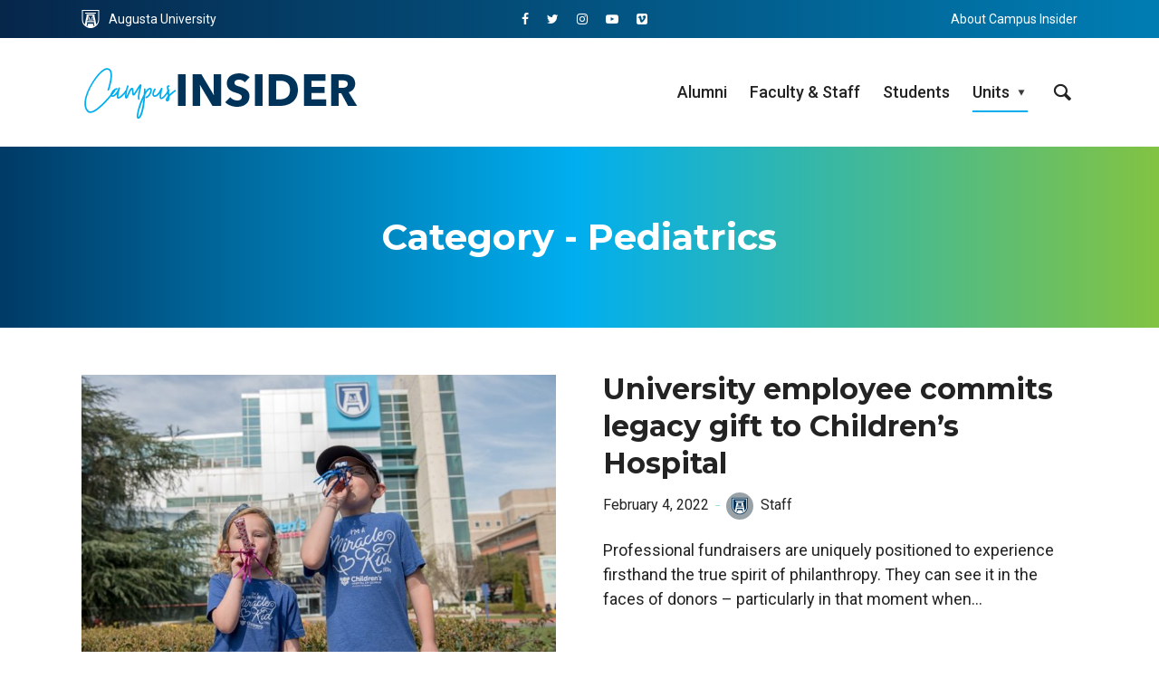

--- FILE ---
content_type: text/html; charset=UTF-8
request_url: https://insider.augusta.edu/category/units/pediatrics/
body_size: 15702
content:
<!DOCTYPE html>
<html lang="en-US" prefix="og: http://ogp.me/ns# fb: http://ogp.me/ns/fb#" class="no-js no-svg">
	<head>
		<meta charset="UTF-8">
		<meta name="viewport" content="width=device-width, initial-scale=1">
		<link rel="profile" href="https://gmpg.org/xfn/11">
		<title>Pediatrics &#8211; Campus Insider</title>
<meta name='robots' content='max-image-preview:large' />
<link rel='dns-prefetch' href='//www.googletagmanager.com' />
<link rel='dns-prefetch' href='//fonts.googleapis.com' />
<link rel="alternate" type="application/rss+xml" title="Campus Insider &raquo; Feed" href="https://insider.augusta.edu/feed/" />
<link rel="alternate" type="application/rss+xml" title="Campus Insider &raquo; Pediatrics Category Feed" href="https://insider.augusta.edu/category/units/pediatrics/feed/" />
		<style>
			.lazyload,
			.lazyloading {
				max-width: 100%;
			}
		</style>
		<style id='wp-img-auto-sizes-contain-inline-css' type='text/css'>
img:is([sizes=auto i],[sizes^="auto," i]){contain-intrinsic-size:3000px 1500px}
/*# sourceURL=wp-img-auto-sizes-contain-inline-css */
</style>
<style id='wp-emoji-styles-inline-css' type='text/css'>

	img.wp-smiley, img.emoji {
		display: inline !important;
		border: none !important;
		box-shadow: none !important;
		height: 1em !important;
		width: 1em !important;
		margin: 0 0.07em !important;
		vertical-align: -0.1em !important;
		background: none !important;
		padding: 0 !important;
	}
/*# sourceURL=wp-emoji-styles-inline-css */
</style>
<style id='wp-block-library-inline-css' type='text/css'>
:root{--wp-block-synced-color:#7a00df;--wp-block-synced-color--rgb:122,0,223;--wp-bound-block-color:var(--wp-block-synced-color);--wp-editor-canvas-background:#ddd;--wp-admin-theme-color:#007cba;--wp-admin-theme-color--rgb:0,124,186;--wp-admin-theme-color-darker-10:#006ba1;--wp-admin-theme-color-darker-10--rgb:0,107,160.5;--wp-admin-theme-color-darker-20:#005a87;--wp-admin-theme-color-darker-20--rgb:0,90,135;--wp-admin-border-width-focus:2px}@media (min-resolution:192dpi){:root{--wp-admin-border-width-focus:1.5px}}.wp-element-button{cursor:pointer}:root .has-very-light-gray-background-color{background-color:#eee}:root .has-very-dark-gray-background-color{background-color:#313131}:root .has-very-light-gray-color{color:#eee}:root .has-very-dark-gray-color{color:#313131}:root .has-vivid-green-cyan-to-vivid-cyan-blue-gradient-background{background:linear-gradient(135deg,#00d084,#0693e3)}:root .has-purple-crush-gradient-background{background:linear-gradient(135deg,#34e2e4,#4721fb 50%,#ab1dfe)}:root .has-hazy-dawn-gradient-background{background:linear-gradient(135deg,#faaca8,#dad0ec)}:root .has-subdued-olive-gradient-background{background:linear-gradient(135deg,#fafae1,#67a671)}:root .has-atomic-cream-gradient-background{background:linear-gradient(135deg,#fdd79a,#004a59)}:root .has-nightshade-gradient-background{background:linear-gradient(135deg,#330968,#31cdcf)}:root .has-midnight-gradient-background{background:linear-gradient(135deg,#020381,#2874fc)}:root{--wp--preset--font-size--normal:16px;--wp--preset--font-size--huge:42px}.has-regular-font-size{font-size:1em}.has-larger-font-size{font-size:2.625em}.has-normal-font-size{font-size:var(--wp--preset--font-size--normal)}.has-huge-font-size{font-size:var(--wp--preset--font-size--huge)}.has-text-align-center{text-align:center}.has-text-align-left{text-align:left}.has-text-align-right{text-align:right}.has-fit-text{white-space:nowrap!important}#end-resizable-editor-section{display:none}.aligncenter{clear:both}.items-justified-left{justify-content:flex-start}.items-justified-center{justify-content:center}.items-justified-right{justify-content:flex-end}.items-justified-space-between{justify-content:space-between}.screen-reader-text{border:0;clip-path:inset(50%);height:1px;margin:-1px;overflow:hidden;padding:0;position:absolute;width:1px;word-wrap:normal!important}.screen-reader-text:focus{background-color:#ddd;clip-path:none;color:#444;display:block;font-size:1em;height:auto;left:5px;line-height:normal;padding:15px 23px 14px;text-decoration:none;top:5px;width:auto;z-index:100000}html :where(.has-border-color){border-style:solid}html :where([style*=border-top-color]){border-top-style:solid}html :where([style*=border-right-color]){border-right-style:solid}html :where([style*=border-bottom-color]){border-bottom-style:solid}html :where([style*=border-left-color]){border-left-style:solid}html :where([style*=border-width]){border-style:solid}html :where([style*=border-top-width]){border-top-style:solid}html :where([style*=border-right-width]){border-right-style:solid}html :where([style*=border-bottom-width]){border-bottom-style:solid}html :where([style*=border-left-width]){border-left-style:solid}html :where(img[class*=wp-image-]){height:auto;max-width:100%}:where(figure){margin:0 0 1em}html :where(.is-position-sticky){--wp-admin--admin-bar--position-offset:var(--wp-admin--admin-bar--height,0px)}@media screen and (max-width:600px){html :where(.is-position-sticky){--wp-admin--admin-bar--position-offset:0px}}

/*# sourceURL=wp-block-library-inline-css */
</style><style id='global-styles-inline-css' type='text/css'>
:root{--wp--preset--aspect-ratio--square: 1;--wp--preset--aspect-ratio--4-3: 4/3;--wp--preset--aspect-ratio--3-4: 3/4;--wp--preset--aspect-ratio--3-2: 3/2;--wp--preset--aspect-ratio--2-3: 2/3;--wp--preset--aspect-ratio--16-9: 16/9;--wp--preset--aspect-ratio--9-16: 9/16;--wp--preset--color--black: #000000;--wp--preset--color--cyan-bluish-gray: #abb8c3;--wp--preset--color--white: #ffffff;--wp--preset--color--pale-pink: #f78da7;--wp--preset--color--vivid-red: #cf2e2e;--wp--preset--color--luminous-vivid-orange: #ff6900;--wp--preset--color--luminous-vivid-amber: #fcb900;--wp--preset--color--light-green-cyan: #7bdcb5;--wp--preset--color--vivid-green-cyan: #00d084;--wp--preset--color--pale-cyan-blue: #8ed1fc;--wp--preset--color--vivid-cyan-blue: #0693e3;--wp--preset--color--vivid-purple: #9b51e0;--wp--preset--color--opinion-acc: #003359;--wp--preset--color--opinion-txt: #232323;--wp--preset--color--opinion-bg: #ffffff;--wp--preset--color--opinion-bg-light: #f2f2f3;--wp--preset--gradient--vivid-cyan-blue-to-vivid-purple: linear-gradient(135deg,rgb(6,147,227) 0%,rgb(155,81,224) 100%);--wp--preset--gradient--light-green-cyan-to-vivid-green-cyan: linear-gradient(135deg,rgb(122,220,180) 0%,rgb(0,208,130) 100%);--wp--preset--gradient--luminous-vivid-amber-to-luminous-vivid-orange: linear-gradient(135deg,rgb(252,185,0) 0%,rgb(255,105,0) 100%);--wp--preset--gradient--luminous-vivid-orange-to-vivid-red: linear-gradient(135deg,rgb(255,105,0) 0%,rgb(207,46,46) 100%);--wp--preset--gradient--very-light-gray-to-cyan-bluish-gray: linear-gradient(135deg,rgb(238,238,238) 0%,rgb(169,184,195) 100%);--wp--preset--gradient--cool-to-warm-spectrum: linear-gradient(135deg,rgb(74,234,220) 0%,rgb(151,120,209) 20%,rgb(207,42,186) 40%,rgb(238,44,130) 60%,rgb(251,105,98) 80%,rgb(254,248,76) 100%);--wp--preset--gradient--blush-light-purple: linear-gradient(135deg,rgb(255,206,236) 0%,rgb(152,150,240) 100%);--wp--preset--gradient--blush-bordeaux: linear-gradient(135deg,rgb(254,205,165) 0%,rgb(254,45,45) 50%,rgb(107,0,62) 100%);--wp--preset--gradient--luminous-dusk: linear-gradient(135deg,rgb(255,203,112) 0%,rgb(199,81,192) 50%,rgb(65,88,208) 100%);--wp--preset--gradient--pale-ocean: linear-gradient(135deg,rgb(255,245,203) 0%,rgb(182,227,212) 50%,rgb(51,167,181) 100%);--wp--preset--gradient--electric-grass: linear-gradient(135deg,rgb(202,248,128) 0%,rgb(113,206,126) 100%);--wp--preset--gradient--midnight: linear-gradient(135deg,rgb(2,3,129) 0%,rgb(40,116,252) 100%);--wp--preset--font-size--small: 16px;--wp--preset--font-size--medium: 20px;--wp--preset--font-size--large: 30px;--wp--preset--font-size--x-large: 42px;--wp--preset--font-size--normal: 20px;--wp--preset--font-size--huge: 40px;--wp--preset--spacing--20: 0.44rem;--wp--preset--spacing--30: 0.67rem;--wp--preset--spacing--40: 1rem;--wp--preset--spacing--50: 1.5rem;--wp--preset--spacing--60: 2.25rem;--wp--preset--spacing--70: 3.38rem;--wp--preset--spacing--80: 5.06rem;--wp--preset--shadow--natural: 6px 6px 9px rgba(0, 0, 0, 0.2);--wp--preset--shadow--deep: 12px 12px 50px rgba(0, 0, 0, 0.4);--wp--preset--shadow--sharp: 6px 6px 0px rgba(0, 0, 0, 0.2);--wp--preset--shadow--outlined: 6px 6px 0px -3px rgb(255, 255, 255), 6px 6px rgb(0, 0, 0);--wp--preset--shadow--crisp: 6px 6px 0px rgb(0, 0, 0);}:where(.is-layout-flex){gap: 0.5em;}:where(.is-layout-grid){gap: 0.5em;}body .is-layout-flex{display: flex;}.is-layout-flex{flex-wrap: wrap;align-items: center;}.is-layout-flex > :is(*, div){margin: 0;}body .is-layout-grid{display: grid;}.is-layout-grid > :is(*, div){margin: 0;}:where(.wp-block-columns.is-layout-flex){gap: 2em;}:where(.wp-block-columns.is-layout-grid){gap: 2em;}:where(.wp-block-post-template.is-layout-flex){gap: 1.25em;}:where(.wp-block-post-template.is-layout-grid){gap: 1.25em;}.has-black-color{color: var(--wp--preset--color--black) !important;}.has-cyan-bluish-gray-color{color: var(--wp--preset--color--cyan-bluish-gray) !important;}.has-white-color{color: var(--wp--preset--color--white) !important;}.has-pale-pink-color{color: var(--wp--preset--color--pale-pink) !important;}.has-vivid-red-color{color: var(--wp--preset--color--vivid-red) !important;}.has-luminous-vivid-orange-color{color: var(--wp--preset--color--luminous-vivid-orange) !important;}.has-luminous-vivid-amber-color{color: var(--wp--preset--color--luminous-vivid-amber) !important;}.has-light-green-cyan-color{color: var(--wp--preset--color--light-green-cyan) !important;}.has-vivid-green-cyan-color{color: var(--wp--preset--color--vivid-green-cyan) !important;}.has-pale-cyan-blue-color{color: var(--wp--preset--color--pale-cyan-blue) !important;}.has-vivid-cyan-blue-color{color: var(--wp--preset--color--vivid-cyan-blue) !important;}.has-vivid-purple-color{color: var(--wp--preset--color--vivid-purple) !important;}.has-black-background-color{background-color: var(--wp--preset--color--black) !important;}.has-cyan-bluish-gray-background-color{background-color: var(--wp--preset--color--cyan-bluish-gray) !important;}.has-white-background-color{background-color: var(--wp--preset--color--white) !important;}.has-pale-pink-background-color{background-color: var(--wp--preset--color--pale-pink) !important;}.has-vivid-red-background-color{background-color: var(--wp--preset--color--vivid-red) !important;}.has-luminous-vivid-orange-background-color{background-color: var(--wp--preset--color--luminous-vivid-orange) !important;}.has-luminous-vivid-amber-background-color{background-color: var(--wp--preset--color--luminous-vivid-amber) !important;}.has-light-green-cyan-background-color{background-color: var(--wp--preset--color--light-green-cyan) !important;}.has-vivid-green-cyan-background-color{background-color: var(--wp--preset--color--vivid-green-cyan) !important;}.has-pale-cyan-blue-background-color{background-color: var(--wp--preset--color--pale-cyan-blue) !important;}.has-vivid-cyan-blue-background-color{background-color: var(--wp--preset--color--vivid-cyan-blue) !important;}.has-vivid-purple-background-color{background-color: var(--wp--preset--color--vivid-purple) !important;}.has-black-border-color{border-color: var(--wp--preset--color--black) !important;}.has-cyan-bluish-gray-border-color{border-color: var(--wp--preset--color--cyan-bluish-gray) !important;}.has-white-border-color{border-color: var(--wp--preset--color--white) !important;}.has-pale-pink-border-color{border-color: var(--wp--preset--color--pale-pink) !important;}.has-vivid-red-border-color{border-color: var(--wp--preset--color--vivid-red) !important;}.has-luminous-vivid-orange-border-color{border-color: var(--wp--preset--color--luminous-vivid-orange) !important;}.has-luminous-vivid-amber-border-color{border-color: var(--wp--preset--color--luminous-vivid-amber) !important;}.has-light-green-cyan-border-color{border-color: var(--wp--preset--color--light-green-cyan) !important;}.has-vivid-green-cyan-border-color{border-color: var(--wp--preset--color--vivid-green-cyan) !important;}.has-pale-cyan-blue-border-color{border-color: var(--wp--preset--color--pale-cyan-blue) !important;}.has-vivid-cyan-blue-border-color{border-color: var(--wp--preset--color--vivid-cyan-blue) !important;}.has-vivid-purple-border-color{border-color: var(--wp--preset--color--vivid-purple) !important;}.has-vivid-cyan-blue-to-vivid-purple-gradient-background{background: var(--wp--preset--gradient--vivid-cyan-blue-to-vivid-purple) !important;}.has-light-green-cyan-to-vivid-green-cyan-gradient-background{background: var(--wp--preset--gradient--light-green-cyan-to-vivid-green-cyan) !important;}.has-luminous-vivid-amber-to-luminous-vivid-orange-gradient-background{background: var(--wp--preset--gradient--luminous-vivid-amber-to-luminous-vivid-orange) !important;}.has-luminous-vivid-orange-to-vivid-red-gradient-background{background: var(--wp--preset--gradient--luminous-vivid-orange-to-vivid-red) !important;}.has-very-light-gray-to-cyan-bluish-gray-gradient-background{background: var(--wp--preset--gradient--very-light-gray-to-cyan-bluish-gray) !important;}.has-cool-to-warm-spectrum-gradient-background{background: var(--wp--preset--gradient--cool-to-warm-spectrum) !important;}.has-blush-light-purple-gradient-background{background: var(--wp--preset--gradient--blush-light-purple) !important;}.has-blush-bordeaux-gradient-background{background: var(--wp--preset--gradient--blush-bordeaux) !important;}.has-luminous-dusk-gradient-background{background: var(--wp--preset--gradient--luminous-dusk) !important;}.has-pale-ocean-gradient-background{background: var(--wp--preset--gradient--pale-ocean) !important;}.has-electric-grass-gradient-background{background: var(--wp--preset--gradient--electric-grass) !important;}.has-midnight-gradient-background{background: var(--wp--preset--gradient--midnight) !important;}.has-small-font-size{font-size: var(--wp--preset--font-size--small) !important;}.has-medium-font-size{font-size: var(--wp--preset--font-size--medium) !important;}.has-large-font-size{font-size: var(--wp--preset--font-size--large) !important;}.has-x-large-font-size{font-size: var(--wp--preset--font-size--x-large) !important;}
/*# sourceURL=global-styles-inline-css */
</style>

<style id='classic-theme-styles-inline-css' type='text/css'>
/*! This file is auto-generated */
.wp-block-button__link{color:#fff;background-color:#32373c;border-radius:9999px;box-shadow:none;text-decoration:none;padding:calc(.667em + 2px) calc(1.333em + 2px);font-size:1.125em}.wp-block-file__button{background:#32373c;color:#fff;text-decoration:none}
/*# sourceURL=/wp-includes/css/classic-themes.min.css */
</style>
<link rel='stylesheet' id='dw-reaction-style-css' href='https://insider.augusta.edu/wp-content/plugins/dw-reactions/assets/css/style.css?ver=120004042016' type='text/css' media='all' />
<link rel='stylesheet' id='mks_shortcodes_fntawsm_css-css' href='https://insider.augusta.edu/wp-content/plugins/meks-flexible-shortcodes/css/font-awesome/css/font-awesome.min.css?ver=1.3.8' type='text/css' media='screen' />
<link rel='stylesheet' id='mks_shortcodes_simple_line_icons-css' href='https://insider.augusta.edu/wp-content/plugins/meks-flexible-shortcodes/css/simple-line/simple-line-icons.css?ver=1.3.8' type='text/css' media='screen' />
<link rel='stylesheet' id='mks_shortcodes_css-css' href='https://insider.augusta.edu/wp-content/plugins/meks-flexible-shortcodes/css/style.css?ver=1.3.8' type='text/css' media='screen' />
<link rel='stylesheet' id='wpa-style-css' href='https://insider.augusta.edu/wp-content/plugins/wp-accessibility/css/wpa-style.css?ver=2.3.1' type='text/css' media='all' />
<style id='wpa-style-inline-css' type='text/css'>

.wpa-hide-ltr#skiplinks a, .wpa-hide-ltr#skiplinks a:hover, .wpa-hide-ltr#skiplinks a:visited {
	
}
.wpa-hide-ltr#skiplinks a:active,  .wpa-hide-ltr#skiplinks a:focus {
	background-color: #f1f1f1;
	box-shadow: 0 0 2px 2px rgba(0, 0, 0, 0.6);
	color: #0073aa;
	display: block;
	font-weight: 600;
	height: auto;
	line-height: normal;
	padding: 15px 23px 14px;
	position: absolute;
	left: 6px;
	top: var(--admin-bar-top);
	text-decoration: none;
	text-transform: none;
	width: auto;
	z-index: 100000;
}
	
		:focus { outline: 2px solid #000!important; outline-offset: 2px !important; }
		:root { --admin-bar-top : 7px; }
/*# sourceURL=wpa-style-inline-css */
</style>
<link rel='stylesheet' id='opinion-fonts-css' href='https://fonts.googleapis.com/css?family=Roboto%3A400%2C500%7CMontserrat%3A400%2C700%2C600&#038;subset=latin&#038;ver=1.4.2' type='text/css' media='all' />
<link rel='stylesheet' id='opinion-main-css' href='https://insider.augusta.edu/wp-content/themes/opinion/assets/css/min.css?ver=1.4.2' type='text/css' media='all' />
<style id='opinion-main-inline-css' type='text/css'>
@media (min-width: 570px){.container {padding-left: 23px;padding-right: 23px;}}@media (min-width: 970px){.container {padding-left: 26px;padding-right: 26px;}}@media (min-width: 1100px){.container {padding-left: 52px;padding-right: 52px;}.row {margin-left: -26px;margin-right: -26px;}.col, .col-1, .col-10, .col-11, .col-12, .col-2, .col-3, .col-4, .col-5, .col-6, .col-7, .col-8, .col-9, .col-auto,.col-lg, .col-lg-1, .col-lg-10, .col-lg-11, .col-lg-12, .col-lg-2, .col-lg-3, .col-lg-4, .col-lg-5, .col-lg-6, .col-lg-7,.col-lg-8, .col-lg-9, .col-lg-auto, .col-md, .col-md-1, .col-md-10, .col-md-11, .col-md-12, .col-md-2, .col-md-3, .col-md-4,.col-md-5, .col-md-6, .col-md-7, .col-md-8, .col-md-9, .col-md-auto, .col-sm, .col-sm-1, .col-sm-10, .col-sm-11, .col-sm-12, .col-sm-2,.col-sm-3, .col-sm-4, .col-sm-5, .col-sm-6, .col-sm-7, .col-sm-8, .col-sm-9, .col-sm-auto, .col-xl, .col-xl-1, .col-xl-10, .col-xl-11, .col-xl-12,.col-xl-2, .col-xl-3, .col-xl-4, .col-xl-5, .col-xl-6, .col-xl-7, .col-xl-8, .col-xl-9, .col-xl-auto{padding-left: 26px;padding-right: 26px;}}.opinion-top-bar{background-color: #003359;color: #ffffff;}.opinion-top-bar .sub-menu{background-color: #003359;}.opinion-top-bar a{color: #ffffff;}.opinion-top-bar ul li a:before{background-color: #00aeef;}.opinion-top-bar .container{height: 42px;}.opinion-header{font-family: 'Roboto';font-weight: 500;background: #ffffff;color: #232323;font-size: 2rem;}.opinion-header a{font-size: 1.8rem;color: #232323;}.opinion-header li:hover > a,.opinion-action-close:hover,.opinion-header .opinion-menu > li.current-menu-ancestor>a,.opinion-header .opinion-menu > li.current-menu-item>a {color: #00aeef;}.opinion-header .site-title a{font-size: 4.0rem;}.opinion-header .opinion-menu .sub-menu{background: #00aeef;}.opinion-header .opinion-menu .sub-menu .sub-menu{border-left: 1px solid rgba(255,255,255,0.1);}.opinion-header .opinion-menu .sub-menu .opinion-rev.sub-menu{border-left: none;border-right: 1px solid rgba(255,255,255,0.1);}.opinion-header .opinion-menu .sub-menu li a{color: #FFF;}.opinion-header-border {background: rgba(35,35,35,0.1);}body .opinion-header-sticky>.container:first-child{height: 82px;}.opinion-header-sticky .opinion-logo img{max-height: 82px; }ul.opinion-menu .opinion-mega-menu > .sub-menu{top: 80px;}body .opinion-header-sticky ul.opinion-menu .opinion-mega-menu > .sub-menu{top: 61px;}body,#cancel-comment-reply-link{font-family: 'Roboto';font-weight: 400;}body{font-size: 1.6rem;color: #232323;background: #ffffff;}.entry-category a,.section-nav a{color: #232323;}.entry-title,.entry-title a,h1, h2, h3, h4, h5, h6, .h1, .h2, .h3, .h4, .h5, .h6{color: #232323;}.entry-meta-primary a:after{background-color: #003359;}.entry-category a:hover,.section-nav a:hover,.entry-title a:hover,.entry-meta a:hover,.fn a:hover,.slot-title a:hover{background: rgba(35,35,35,0.1);}.entry-category:after,.entry-category a + a:before,.meta-item +.meta-item:before,.section-nav li + li a:before,.section-title + .section-nav:before,.opinion-single .entry-tags:before,.opinion-single .entry-share:before,.section-nav:before{background-color: #232323;}.format-audio .entry-title a:before,.format-gallery .entry-title a:before,.format-video .entry-title a:before,.sticky .entry-title a:before{background-color: #232323;color: #ffffff;}.opinion-duotone .entry-title a:before,.opinion-inverted .entry-title a:before{background-color: #FFF;color: #232323;}.opinion-duotone .entry-media a::after,.opinion-duotone .entry-media a::before {background: #003359;}.opinion-duotone .entry-meta-primary a:after {border: 1px solid rgba(255,255,255,0.8);}.opinion-breadcrumbs{color:rgba(35,35,35,0.5);}.opinion-breadcrumbs a{color: #003359;}.opinion-breadcrumbs a:hover{background: rgba(0,51,89,0.1);}.meks_ess a:hover{background-color: #232323;}a{color: #232323;}.entry-content a,.entry-content li a,.comment-content a{color: #232323;box-shadow: 0 1px 0 rgba(35,35,35,0.5);}.entry-content p a:hover,.entry-content li a:hover,.comment-content a:hover,.entry-content .wp-caption-text a:hover{background: rgba(35,35,35,0.1);}.entry-content blockquote cite a,.entry-content blockquote p a{box-shadow: 0 1px 0 rgba(255,255,255,0.5);}.entry-content blockquote cite a:hover,.entry-content blockquote p a:hover{background: rgba(255,255,255,0.1);}.entry-meta a,.section-meta a{color: #232323;}blockquote{background: #003359;color: #ffffff;}.menu-main .sub-menu li a{font-size: 1.8rem;}thead{background: #232323;color: #ffffff;}code,pre,pre h2{background: #232323;color: #ffffff;}h1,h2,h3,h4,.h1,.h2,.h3,.h4,h5,h6,.h5,.h6,blockquote,.fn,.mks_author_widget h3,.opinion-menu .opinion-mega-menu .opinion-menu-posts li a,.wp-block-cover .wp-block-cover-image-text, .wp-block-cover .wp-block-cover-text, .wp-block-cover h2, .wp-block-cover-image .wp-block-cover-image-text, .wp-block-cover-image .wp-block-cover-text, .wp-block-cover-image h2{font-family: 'Montserrat';font-weight: 700;}h1,h2,h3,h4,.h1,.h2,.h3,.h4,.fn,.mks_author_widget h3,.opinion-menu .opinion-mega-menu .opinion-menu-posts li a{font-size: 2.4rem;}.opinion-menu .opinion-mega-menu .opinion-menu-posts li a{font-size:1.6rem;}h5,h6,.h5,.h6{font-size: 2rem;}.section-title{font-size: 2.4rem;}.opinion-sidebar,.font-small,.font-medium,.entry-summary,.opinion-footer,.wp-block-quote cite{font-size: 1.6rem;line-height:1.5;}.h2-md,.fn,.wp-block-cover-image .wp-block-cover-image-text, .wp-block-cover-image .wp-block-cover-text, .wp-block-cover-image h2, .wp-block-cover .wp-block-cover-image-text, .wp-block-cover .wp-block-cover-text, .wp-block-cover h2{font-size: 1.8rem;}.opinion-header > .container:first-child{height: 90px;}.opinion-header .site-title img{max-height: 70px;}@media (min-width: 570px){body{font-size: 1.8rem;}.opinion-header > .container:first-child{height: 110px;}.opinion-header .site-title img{max-height: 90px;}.h2-md{font-size: 2.4rem;}.opinion-single-cover{height: 300px;}.opinion-page-cover{height: 487px;}.opinion-category-cover{height: 150px;}.opinion-layout-h-cover{height: 464px;}.opinion-layout-l-cover{height: 473px;}.opinion-layout-m{height: 557px;}.opinion-layout-m-cover{height: 464px;}.entry-category a,.section-nav a,.section-category a,.entry-meta,.section-meta{font-size: 1.6rem;}.opinion-layout-small .entry-category a{font-size: 1.5rem;}}@media (min-width: 970px){body{font-size: 2.0rem;}h1,.h1,.section-title{font-size: 3.2rem;}h2,.h2,.h2-md {font-size: 3rem;}h3,.h3,.wp-block-cover .wp-block-cover-image-text, .wp-block-cover .wp-block-cover-text, .wp-block-cover h2, .wp-block-cover-image .wp-block-cover-image-text, .wp-block-cover-image .wp-block-cover-text, .wp-block-cover-image h2 {font-size: 2.6rem;}h4,.h4 {font-size: 2.2rem;}h5,.h5,.mks_author_widget h3 {font-size: 2rem;}h6,.h6,.fn,blockquote{font-size: 1.8rem;}.font-medium{font-size: 1.8rem;}.opinion-header > .container:first-child{height: 120px;}.opinion-header .site-title img{max-height: 100px;}.opinion-single-cover{height: 400px;}.opinion-page-cover{height: 650px;}.opinion-category-cover{height: 200px;}.opinion-layout-h-cover{height: 619px;}.opinion-layout-l-cover{height: 515px;}.opinion-layout-m{height: 619px;}.opinion-layout-m-cover{height: 619px;}}@media (min-width: 1100px){h1,.h1{font-size: 4.0rem;}h2,.h2,.h2-md {font-size: 3.2rem;}h3,.h3 {font-size: 2.6rem;}h4,.h4 {font-size: 2.4rem;}h5,.h5,.mks_author_widget h3 {font-size: 2.2rem;}h6,.h6,.fn,blockquote{font-size: 2.0rem;}.section-title{font-size: 4.0rem;}}.opinion-bg-light,.opinion-comments .comment-respond{background: #f2f2f3;color: #232323;}.opinion-sidebar a,.widget_calendar table caption{color: #232323;}.widget p a:hover,.widget li a:hover,.widget .entry-header a:hover{background-color: rgba(35,35,35,0.1);}.widget-title{font-family: 'Montserrat';font-weight: 600;font-size: 2.0rem;}.widget_calendar table tbody td a{background: hsla(275, 23%, 67%, .8);}.comment-author-link,.recentcomments{color: rgba(77,70,79,.6);}.widget .mks_social_widgetli a:hover{background-color: rgba(77,70,79,1);opacity: 1;}.widget .wp-caption-text:after{background: rgba(77,70,79,1);}.opinion-inverted .widget-title,.mks_author_widget .opinion-inverted h3{color: #ffffff;}.mks_ads_widget .opinion-inverted .widget-title{color: #232323;}.widget .opinion-invertedp a:hover,.widget .opinion-inverted li a:hover{background-color: rgba(255,255,255,0.1);}.opinion-footer{background-color: #003359;}.opinion-footer,.opinion-footer a,.opinion-footer .widget-title{color: #ffffff;}.opinion-prefooter a:hover{color: #00aeef;}.opinion-footer-widgets .widget a:hover{background: rgba(255,255,255,0.1);}.opinion-footer-widgets .comment-author-link,.opinion-footer-widgets .recentcomments{color: rgba(255,255,255,0.6);}.opinion-footer-widgets button,.opinion-footer-widgets input[type=submit]{background: #00aeef;color: #ffffff;}.opinion-footer-widgets button:hover,.opinion-footer-widgets input[type=submit]:hover,.opinion-footer-widgets .widget .tagcloud a:hover{background: #ffffff;color: #003359;}.opinion-footer-widgets .wp-caption-text:after{background: #ffffff;}.opinion-footer-widgets .widget .tagcloud a{border-color: rgba(255,255,255,0.5);color: #ffffff;}.opinion-postfooter a{box-shadow: 0 1px 0 rgba(255,255,255,0.5);}.opinion-postfooter a:hover{background: rgba(255,255,255,0.1);}.opinion-postfooter:before{background: #ffffff;}.opinion-button,.entry-content .opinion-button,input[type="submit"],.comment-reply-link,.opinion-pagination a,.widget .mks_read_more a,.widget .mks_autor_link_wrap a,button,.meks-instagram-follow-link .meks-widget-cta,.opinion-comments .page-numbers li a,ul.mks_social_widget_ul li a,body div.wpforms-container-full .wpforms-form input[type=submit], body div.wpforms-container-full .wpforms-form button[type=submit], body div.wpforms-container-full .wpforms-form .wpforms-page-button{background-color: #003359;color: #ffffff;}.opinion-button:hover,.entry-content .opinion-button:hover,input[type="submit"]:hover,.comment-reply-link:hover,.opinion-pagination a:hover,.widget .mks_read_more a:hover,.widget .mks_autor_link_wrap a:hover,button:hover,.meks-instagram-follow-link .meks-widget-cta:hover,.opinion-comments .page-numbers li a:hover,ul.mks_social_widget_ul li a:hover,body div.wpforms-container-full .wpforms-form input[type=submit]:hover, body div.wpforms-container-full .wpforms-form button[type=submit]:hover, body div.wpforms-container-full .wpforms-form .wpforms-page-button:hover,body div.wpforms-container-full .wpforms-form input[type=submit]:focus, body div.wpforms-container-full .wpforms-form button[type=submit]:focus, body div.wpforms-container-full .wpforms-form .wpforms-page-button:focus {background: #232323;}.opinion-button.opinion-button-hollow,.opinion-single .entry-tags a,.comment-reply-link,.page-numbers.current,.widget .tagcloud a,.opinion-comments .page-numbers li span{background: transparent;color:#232323;border-color: rgba(35,35,35,0.5);}.opinion-button.opinion-button-hollow:hover,.opinion-single .entry-tags a:hover,.comment-reply-link:hover,.widget .tagcloud a:hover,#cancel-comment-reply-link:hover{background: #232323;color: #ffffff;}.entry-content a.mks_button:hover,.entry-content a.mks_ico:hover{background-color: #232323 !important;}.opinion-sticky-bottom{background: #ffffff;}input[type=number], input[type=text], input[type=email], input[type=url], input[type=tel], input[type=password], input[type=date], input[type=search], select, textarea {background: #ffffff;border-color: rgba(35,35,35,0.2);}::-webkit-input-placeholder {border-color: rgba(35,35,35,0.5);}::-moz-placeholder {border-color: rgba(35,35,35,0.5);}:-ms-input-placeholder {border-color: rgba(35,35,35,0.5);}:-moz-placeholder {border-color: rgba(35,35,35,0.5);}.opinion-pagination{border-color: rgba(35,35,35,0.1);}.double-bounce1, .double-bounce2{background-color: rgba(0,51,89,0.5);}.opinion-inverted .opinion-button.opinion-button-hollow{color: #FFF;border-color: rgba(255, 255, 255, 0.5);}.opinion-inverted .opinion-button:hover,.opinion-inverted .entry-content .opinion-button:hover,.opinion-inverted input[type="submit"]:hover,.opinion-inverted .comment-reply-link:hover,.opinion-inverted .opinion-pagination a:hover,.opinion-inverted .page-numbers.current:hover,.widget .opinion-inverted .mks_read_more a:hover,.widget .opinion-inverted .mks_autor_link_wrap a:hover,.widget .opinion-inverted .meks-instagram-follow-link .meks-widget-cta:hover,.opinion-inverted button:hover,.opinion-section-instagram .meks-instagram-follow-link .meks-widget-cta,.opinion-section-instagram .opinion-button,.opinion-module-slider .owl-nav.container .opinion-button,.widget .opinion-inverted ul.mks_social_widget_ul li a:hover,.gallery-columns-1 .opinion-button,.wp-block-gallery.columns-1 .opinion-button {background: #ffffff;color: #232323;}.widget .opinion-inverted ul.mks_social_widget_ul li a:hover:before{color: #232323;}.entry-content .opinion-inverted p a,.comment-content blockquote a{color: #ffffff;box-shadow: 0 1px 0 rgba(255,255,255,0.5);}.entry-content .opinion-inverted p a:hover,.comment-content blockquote a:hover{background: rgba(255,255,255,0.1);}.opinion-section-instagram .meks-instagram-follow-link .meks-widget-cta:hover,.opinion-section-instagram .opinion-button:hover,.opinion-module-slider .owl-nav.container .opinion-button:hover,.gallery-columns-1 .opinion-button:hover,.wp-block-gallery.columns-1 .opinion-button:hover{background: #232323;color: #ffffff;}.opinion-inverted{background-color: #232323;color: #ffffff;}.opinion-inverted a,.comment-content blockquote cite a,.entry-content blockquote cite a,.entry-content blockquote p a,.opinion-inverted .entry-header,.opinion-inverted .entry-category a,.opinion-inverted .entry-title a,.opinion-inverted .entry-meta a,.opinion-inverted .section-title{color: #ffffff;}.opinion-inverted .entry-category:after,.opinion-inverted .entry-category a + a:before,.opinion-inverted .meta-item +.meta-item:before{background-color: #ffffff;}.opinion-inverted .entry-category a:hover,.opinion-inverted .section-nav a:hover,.opinion-inverted .entry-title a:hover,.opinion-inverted .entry-meta a:hover,.opinion-inverted a:hover{background: rgba(255,255,255,0.1);}.opinion-inverted p a{box-shadow: 0 1px 0 rgba(255,255,255,0.5);}.opinion-inverted p a:hover{background: rgba(255,255,255,0.1);}.opinion-accent{background-color: #003359;}.opinion-accent button,.opinion-accent .meks-instagram-follow-link .meks-widget-cta,.opinion-accent .mks_autor_link_wrap a{background-color: #232323;}body .entry-content .wp-audio-shortcode .mejs-controls{background-color: #003359;}.wp-block-image figcaption{color: #232323;}.entry-content .wp-block-button__link{background: #003359;color: #ffffff;}.is-style-outline .wp-block-button__link{border: 2px solid #232323;color: #232323;}.wp-block-button__link:hover{background-color: #232323;color: #ffffff;}.wp-block-separator{border-color: #232323;}.wp-block-pullquote:not(.is-style-solid-color){border-top:4px solid #003359;border-bottom:4px solid #003359;color: #232323;}.wp-block-pullquote:not(.is-style-solid-color) blockquote{color: #232323;}.opinion-sidebar-none .wp-block-pullquote.alignfull.is-style-solid-color{box-shadow: -526px 0 0 #003359, -1052px 0 0 #003359,526px 0 0 #003359, 1052px 0 0 #003359;}@media (min-width: 970px){img.size-opinion-a{ height: 619px;}img.size-opinion-b{ height: 478px;}img.size-opinion-c{ height: 295px;}img.size-opinion-d{ height: 249px;}img.size-opinion-e{ height: 350px;}img.size-opinion-f{ height: 204px;}img.size-opinion-g{ height: 166px;}img.size-opinion-h{ height: 619px;}img.size-opinion-i{ height: 478px;}img.size-opinion-j{ height: 524px;}img.size-opinion-k{ height: 443px;}img.size-opinion-l{ height: 515px;}img.size-opinion-m{ height: 619px;}img.size-opinion-o{ height: 619px;}img.size-opinion-h-cover{ height: 619px;}img.size-opinion-l-cover{ height: 515px;}img.size-opinion-m-cover{ height: 619px;}img.size-opinion-o-cover{ height: 619px;}img.size-opinion-single-wide{ height: 619px;}img.size-opinion-single-cover{ height: 400px;}img.size-opinion-page-regular{ height: 403px;}img.size-opinion-page-regular-w{ height: 462px;}img.size-opinion-page-wide{ height: 619px;}img.size-opinion-page-cover{ height: 650px;}img.size-opinion-category-cover{ height: 200px;}}.has-small-font-size{ font-size: 1.3rem;}.has-large-font-size{ font-size: 2.1rem;}.has-huge-font-size{ font-size: 2.4rem;}@media(min-width: 570px){.has-small-font-size{ font-size: 1.6rem;}.has-normal-font-size{ font-size: 2.0rem;}.has-large-font-size{ font-size: 3.0rem;}.has-huge-font-size{ font-size: 4.0rem;}}.has-opinion-acc-background-color{ background-color: #003359;}.has-opinion-acc-color{ color: #003359;}.has-opinion-txt-background-color{ background-color: #232323;}.has-opinion-txt-color{ color: #232323;}.has-opinion-bg-background-color{ background-color: #ffffff;}.has-opinion-bg-color{ color: #ffffff;}.has-opinion-bg-light-background-color{ background-color: #f2f2f3;}.has-opinion-bg-light-color{ color: #f2f2f3;}.opinion-header .site-title a{text-transform: none;}.site-description{text-transform: none;}.opinion-header a{text-transform: none;}.opinion-top-bar{text-transform: none;}.widget-title{text-transform: uppercase;}.section-title{text-transform: none;}.entry-title{text-transform: none;}
/*# sourceURL=opinion-main-inline-css */
</style>
<link rel='stylesheet' id='opinion_child_load_scripts-css' href='https://insider.augusta.edu/wp-content/themes/opinion-child/style.css?ver=1.4.2' type='text/css' media='screen' />
<link rel='stylesheet' id='meks_ess-main-css' href='https://insider.augusta.edu/wp-content/plugins/meks-easy-social-share/assets/css/main.css?ver=1.3' type='text/css' media='all' />
<script type="text/javascript" src="https://insider.augusta.edu/wp-includes/js/jquery/jquery.min.js?ver=3.7.1" id="jquery-core-js"></script>
<script type="text/javascript" src="https://insider.augusta.edu/wp-includes/js/jquery/jquery-migrate.min.js?ver=3.4.1" id="jquery-migrate-js"></script>
<script type="text/javascript" id="dw-reaction-script-js-extra">
/* <![CDATA[ */
var dw_reaction = {"ajax":"https://insider.augusta.edu/wp-admin/admin-ajax.php"};
//# sourceURL=dw-reaction-script-js-extra
/* ]]> */
</script>
<script type="text/javascript" src="https://insider.augusta.edu/wp-content/plugins/dw-reactions/assets/js/script.js?ver=120004042016" id="dw-reaction-script-js"></script>

<!-- Google tag (gtag.js) snippet added by Site Kit -->
<!-- Google Analytics snippet added by Site Kit -->
<script type="text/javascript" src="https://www.googletagmanager.com/gtag/js?id=G-LFXP794QMZ" id="google_gtagjs-js" async></script>
<script type="text/javascript" id="google_gtagjs-js-after">
/* <![CDATA[ */
window.dataLayer = window.dataLayer || [];function gtag(){dataLayer.push(arguments);}
gtag("set","linker",{"domains":["insider.augusta.edu"]});
gtag("js", new Date());
gtag("set", "developer_id.dZTNiMT", true);
gtag("config", "G-LFXP794QMZ");
//# sourceURL=google_gtagjs-js-after
/* ]]> */
</script>
<link rel="https://api.w.org/" href="https://insider.augusta.edu/wp-json/" /><link rel="alternate" title="JSON" type="application/json" href="https://insider.augusta.edu/wp-json/wp/v2/categories/39" /><link rel="EditURI" type="application/rsd+xml" title="RSD" href="https://insider.augusta.edu/xmlrpc.php?rsd" />
<meta name="generator" content="Redux 4.5.10" /><meta name="generator" content="Site Kit by Google 1.171.0" />		<script>
			document.documentElement.className = document.documentElement.className.replace('no-js', 'js');
		</script>
				<style>
			.no-js img.lazyload {
				display: none;
			}

			figure.wp-block-image img.lazyloading {
				min-width: 150px;
			}

			.lazyload,
			.lazyloading {
				--smush-placeholder-width: 100px;
				--smush-placeholder-aspect-ratio: 1/1;
				width: var(--smush-image-width, var(--smush-placeholder-width)) !important;
				aspect-ratio: var(--smush-image-aspect-ratio, var(--smush-placeholder-aspect-ratio)) !important;
			}

						.lazyload, .lazyloading {
				opacity: 0;
			}

			.lazyloaded {
				opacity: 1;
				transition: opacity 400ms;
				transition-delay: 0ms;
			}

					</style>
		<meta name="google-site-verification" content="rvl6YidUf6x1P-VhBCOyakUW44LyKCN1cChfHyJqK0s">
<!-- Google Tag Manager snippet added by Site Kit -->
<script type="text/javascript">
/* <![CDATA[ */

			( function( w, d, s, l, i ) {
				w[l] = w[l] || [];
				w[l].push( {'gtm.start': new Date().getTime(), event: 'gtm.js'} );
				var f = d.getElementsByTagName( s )[0],
					j = d.createElement( s ), dl = l != 'dataLayer' ? '&l=' + l : '';
				j.async = true;
				j.src = 'https://www.googletagmanager.com/gtm.js?id=' + i + dl;
				f.parentNode.insertBefore( j, f );
			} )( window, document, 'script', 'dataLayer', 'GTM-T4M8R3W' );
			
/* ]]> */
</script>

<!-- End Google Tag Manager snippet added by Site Kit -->
<link rel="icon" href="https://insider.augusta.edu/wp-content/uploads/sites/25/2020/04/shield.jpg" sizes="32x32" />
<link rel="icon" href="https://insider.augusta.edu/wp-content/uploads/sites/25/2020/04/shield.jpg" sizes="192x192" />
<link rel="apple-touch-icon" href="https://insider.augusta.edu/wp-content/uploads/sites/25/2020/04/shield.jpg" />
<meta name="msapplication-TileImage" content="https://insider.augusta.edu/wp-content/uploads/sites/25/2020/04/shield.jpg" />
		<style type="text/css" id="wp-custom-css">
			.sr-only {
	border: 0 !important;
	clip: rect(1px, 1px, 1px, 1px) !important; /* 1 */
	-webkit-clip-path: inset(50%) !important;
	clip-path: inset(50%) !important;  /* 2 */
	height: 1px !important;
	margin: -1px !important;
	overflow: hidden !important;
	padding: 0 !important;
	position: absolute !important;
	width: 1px !important;
	white-space: nowrap !important;            /* 3 */
}

.sr-only-focusable:focus,
.sr-only-focusable:active {
	clip: auto !important;
	-webkit-clip-path: none !important;
	clip-path: none !important;
	height: auto !important;
	margin: auto !important;
	overflow: visible !important;
	width: auto !important;
	white-space: normal !important;
}
.opinion-inverted a:focus, .opinion-accent a:focus, .in-the-wild-section a:focus, #opinion-footer a:focus {
    outline: 2px solid #fff !important;
    outline-offset: 2px !important;
}
.opinion-inverted :focus {
    outline: 2px solid #fff !important;
    outline-offset: .5rem !important;
}
.opinion-top-bar :focus {
    outline: 2px solid #fff !important;
    outline-offset: .5rem !important;
}

.opinion-footer :focus {
    outline: 2px solid #fff !important;
    outline-offset: .5rem !important;
}
.opinion-postfooter:before {display:none;}
.opinion-related h2 {
    font-size: 22px;
}
li.action-el-hamburger {
    display: none;
}
.opinion-header .opinion-menu .sub-menu {width:350px;background:#003359;}

.slot-styling tbody tr {
    border: none!Important;
}

.slot-styling td {
    padding: 0!important;
}
.slot-styling td td td {
    padding: 10px!important;
}
.slot-styling table {
    margin-bottom: 1rem!important;
}
.slot-styling td:empty {
    display: none!important;
}
.slot-styling span[style*="font-family"] {
    font-family: inherit!important;
    font-weight: inherit!important;
}
.slot-styling span[style*="color"] {
    color: inherit!important;
}
.slot-styling span a, .slot-styling a {
    box-shadow: none!important;
    font-weight: bold;
}
.opinion-top-bar {
    background-color: #003359;
    color: #ffffff;
    background: linear-gradient( 90deg , #06264A 0%, #007CB2 98.49%);
}
.opinion-header-border {
    background: -webkit-gradient(linear, right top, left top, from(#00aeef), to #82c342) !important;
    background: linear-gradient(to left, #00aeef 0%, #82c342 100%) !important;
}
.entry-category:after, .entry-category a + a:before, .meta-item +.meta-item:before, .section-nav li + li a:before, .section-title + .section-nav:before, .opinion-single .entry-tags:before, .opinion-single .entry-share:before, .section-nav:before {
    background-color: #232323;
    background: -webkit-gradient(linear, right top, left top, from(#00aeef), to #82c342) !important;
    background: linear-gradient(to left, #00aeef 0%, #82c342 100%) !important;
    opacity: 1;
}
.entry-content a, .entry-content li a, .comment-content a {
    color: #232323;
    box-shadow: 0 1px 0 #00AEEF;
}
.entry-content p a:hover, .entry-content li a:hover, .comment-content a:hover, .entry-content .wp-caption-text a:hover {
    background: rgb(0 174 239 / 28%);
}
.opinion-category-cover .entry-media .opinion-cover-placeholder {
	background:#003359;
	background: linear-gradient(90deg, #003A66 0%, #00AEEF 49.5%, #82C342 100%);}
.opinion-overlay.opinion-category-cover:after {background: none!important;}

.opinion-header li:hover > a, .opinion-action-close:hover, .opinion-header .opinion-menu > li.current-menu-ancestor>a, .opinion-header .opinion-menu > li.current-menu-item>a {
    color: #232323;
    border-bottom: 2px solid #00AEEF;
    width: fit-content;
}		</style>
		
    <!-- START - Open Graph and Twitter Card Tags 3.3.8 -->
     <!-- Facebook Open Graph -->
      <meta property="og:locale" content="en_US"/>
      <meta property="og:site_name" content="Campus Insider"/>
      <meta property="og:title" content="Pediatrics"/>
      <meta property="og:url" content="https://insider.augusta.edu/category/units/pediatrics/"/>
      <meta property="og:type" content="article"/>
      <meta property="og:description" content="News and Information from Augusta University"/>
      <meta property="og:image" content="https://insider.augusta.edu/wp-content/uploads/sites/25/2024/01/lno-bg2-notext-1200x630-1.jpg"/>
      <meta property="og:image:url" content="https://insider.augusta.edu/wp-content/uploads/sites/25/2024/01/lno-bg2-notext-1200x630-1.jpg"/>
      <meta property="og:image:secure_url" content="https://insider.augusta.edu/wp-content/uploads/sites/25/2024/01/lno-bg2-notext-1200x630-1.jpg"/>
      <meta property="article:publisher" content="https://www.facebook.com/AUGUniversity/"/>
     <!-- Google+ / Schema.org -->
     <!-- Twitter Cards -->
      <meta name="twitter:title" content="Pediatrics"/>
      <meta name="twitter:url" content="https://insider.augusta.edu/category/units/pediatrics/"/>
      <meta name="twitter:description" content="News and Information from Augusta University"/>
      <meta name="twitter:image" content="https://insider.augusta.edu/wp-content/uploads/sites/25/2024/01/lno-bg2-notext-1200x630-1.jpg"/>
      <meta name="twitter:card" content="summary_large_image"/>
      <meta name="twitter:site" content="@AUG_University"/>
     <!-- SEO -->
      <link rel="canonical" href="https://insider.augusta.edu/category/units/pediatrics/"/>
      <meta name="description" content="News and Information from Augusta University"/>
     <!-- Misc. tags -->
     <!-- is_category -->
    <!-- END - Open Graph and Twitter Card Tags 3.3.8 -->
        
    	</head>

	<body data-rsssl=1 class="archive category category-pediatrics category-39 wp-embed-responsive wp-theme-opinion wp-child-theme-opinion-child wpa-excerpt opinion-v_1_4_2 opinion-child">
		
							
<div class="opinion-top-bar d-none d-md-block">
    <div class="container d-flex justify-content-between align-items-center">

                    <div class="opinion-slot-l">
                	<ul id="menu-top-bar-menu" class="opinion-menu"><li id="menu-item-49" class="menu-item menu-item-type-custom menu-item-object-custom menu-item-49"><a href="https://www.augusta.edu/"><img alt="AU Shield" data-src="https://www.augusta.edu/images/au-shield.svg" style="width: 20px; height:20px; margin-right: 10px;" src="[data-uri]" class="lazyload" /> Augusta University</a></li>
</ul>            </div>
                            <div class="opinion-slot-c">
                    <ul id="menu-social" class="opinion-menu-social"><li id="menu-item-55" class="menu-item menu-item-type-custom menu-item-object-custom menu-item-55"><a href="https://www.facebook.com/AUGUniversity"><span class="opinion-social-name">Facebook</span></a></li>
<li id="menu-item-56" class="menu-item menu-item-type-custom menu-item-object-custom menu-item-56"><a href="https://twitter.com/AUG_JAGWIRE"><span class="opinion-social-name">Twitter</span></a></li>
<li id="menu-item-57" class="menu-item menu-item-type-custom menu-item-object-custom menu-item-57"><a href="https://instagram.com/aug_university"><span class="opinion-social-name">Instagram</span></a></li>
<li id="menu-item-58" class="menu-item menu-item-type-custom menu-item-object-custom menu-item-58"><a href="https://www.youtube.com/user/georgiaregentsu"><span class="opinion-social-name">YouTube</span></a></li>
<li id="menu-item-59" class="menu-item menu-item-type-custom menu-item-object-custom menu-item-59"><a href="https://vimeo.com/augustauniversity"><span class="opinion-social-name">Vimeo</span></a></li>
</ul>            </div>
                            <div class="opinion-slot-r">
                	<ul id="menu-top-right-menu" class="opinion-menu"><li id="menu-item-5113" class="menu-item menu-item-type-post_type menu-item-object-page menu-item-5113"><a href="https://insider.augusta.edu/about-campus-insider-your-voice-amplified/">About Campus Insider</a></li>
</ul>            </div>
            </div>
</div>			
	        <header id="opinion-header" class="opinion-header">
		        <div class="container d-flex justify-content-between align-items-center">
		            <div class="opinion-slot-l">
   <div class="opinion-site-branding">
    <span class="site-title h1 "><a href="https://insider.augusta.edu/" rel="home"><picture class="opinion-logo"><source media="(min-width: 970px)" data-srcset="https://insider.augusta.edu/wp-content/uploads/sites/25/2022/12/campusinsider.png"><source data-srcset="https://insider.augusta.edu/wp-content/uploads/sites/25/2022/12/campusinsider.png"><img data-src="https://insider.augusta.edu/wp-content/uploads/sites/25/2022/12/campusinsider.png" alt="Campus Insider" src="[data-uri]" class="lazyload" style="--smush-placeholder-width: 312px; --smush-placeholder-aspect-ratio: 312/60;"></picture></a></span></div> 
</div>
<div class="opinion-slot-r">
   	    <nav class="menu-main-nav-container"><ul id="menu-main-nav" class="opinion-menu"><li id="menu-item-44" class="menu-item menu-item-type-taxonomy menu-item-object-category menu-item-44"><a href="https://insider.augusta.edu/category/alumni/">Alumni</a></li>
<li id="menu-item-45" class="menu-item menu-item-type-taxonomy menu-item-object-category menu-item-45"><a href="https://insider.augusta.edu/category/faculty-staff/">Faculty &amp; Staff</a></li>
<li id="menu-item-46" class="menu-item menu-item-type-taxonomy menu-item-object-category menu-item-46"><a href="https://insider.augusta.edu/category/students/">Students</a></li>
<li id="menu-item-184" class="menu-item menu-item-type-custom menu-item-object-custom current-menu-ancestor current-menu-parent menu-item-has-children menu-item-184"><a href="#">Units</a>
<ul class="sub-menu">
	<li id="menu-item-5118" class="menu-item menu-item-type-taxonomy menu-item-object-category menu-item-5118"><a href="https://insider.augusta.edu/category/units/con/">College of Nursing</a></li>
	<li id="menu-item-2772" class="menu-item menu-item-type-taxonomy menu-item-object-category menu-item-2772"><a href="https://insider.augusta.edu/category/units/dcg/">Dental College of Georgia</a></li>
	<li id="menu-item-4292" class="menu-item menu-item-type-taxonomy menu-item-object-category menu-item-4292"><a href="https://insider.augusta.edu/category/units/faculty-senate/">Faculty Senate</a></li>
	<li id="menu-item-1753" class="menu-item menu-item-type-taxonomy menu-item-object-category menu-item-1753"><a href="https://insider.augusta.edu/category/units/ipph/">IPPH</a></li>
	<li id="menu-item-4395" class="menu-item menu-item-type-taxonomy menu-item-object-category menu-item-4395"><a href="https://insider.augusta.edu/category/units/medical-illustration/">Medical Illustration</a></li>
	<li id="menu-item-8425" class="menu-item menu-item-type-taxonomy menu-item-object-category menu-item-8425"><a href="https://insider.augusta.edu/category/units/pamplin/">Pamplin College</a></li>
	<li id="menu-item-189" class="menu-item menu-item-type-taxonomy menu-item-object-category current-menu-item menu-item-189"><a href="https://insider.augusta.edu/category/units/pediatrics/" aria-current="page">Pediatrics</a></li>
	<li id="menu-item-186" class="menu-item menu-item-type-taxonomy menu-item-object-category menu-item-186"><a href="https://insider.augusta.edu/category/units/ccs/">School of Computer &amp; Cyber Sciences</a></li>
	<li id="menu-item-120" class="menu-item menu-item-type-taxonomy menu-item-object-category menu-item-120"><a href="https://insider.augusta.edu/category/units/grad-studies/">The Graduate School</a></li>
</ul>
</li>
</ul></nav> 
    
	<ul class="opinion-menu-actions">
					<li class="action-el-search"><a href="javascript:void(0);" class="opinion-open-popup" aria-label="site search toggle"><i class="opinion-icon opinion-icon-search"></i><span class="sr-only">Search</span></a>
<div class="opinion-overlay-content">
	<form role="search" method="get" class="search-form" action="https://insider.augusta.edu/">
				<label for="search-form-text-1" class="screen-reader-text">Search for:</label>
				<input id="search-form-text-1" type="search" class="search-field" placeholder="Search &hellip;" value="" name="s" />
				<input type="submit" class="search-submit" value="Search" />
			</form>	    <span class="opinion-action-close">
		<i class="opinion-icon opinion-icon-close" aria-hidden="true"></i>
	</span>
</div>
</li>
					<li class="action-el-hamburger"><a href="" class="opinion-open-sidebar"><i class="opinion-icon opinion-icon-menu"></i><span class="sr-only">Open Sidebar Menu</span></a>
</li>
			</ul>


	<ul class="opinion-mobile-menu-actions d-md-block d-lg-none">
					<li class="action-el-search"><a href="javascript:void(0);" class="opinion-open-popup" aria-label="site search toggle"><i class="opinion-icon opinion-icon-search"></i><span class="sr-only">Search</span></a>
<div class="opinion-overlay-content">
	<form role="search" method="get" class="search-form" action="https://insider.augusta.edu/">
				<label for="search-form-text-2" class="screen-reader-text">Search for:</label>
				<input id="search-form-text-2" type="search" class="search-field" placeholder="Search &hellip;" value="" name="s" />
				<input type="submit" class="search-submit" value="Search" />
			</form>	    <span class="opinion-action-close">
		<i class="opinion-icon opinion-icon-close" aria-hidden="true"></i>
	</span>
</div>
</li>
					<li class="action-el-hamburger"><a href="" class="opinion-open-sidebar"><i class="opinion-icon opinion-icon-menu"></i><span class="sr-only">Open Sidebar Menu</span></a>
</li>
			</ul>
 
</div>		        </div>
		        <div class="container">
		            <div class="opinion-header-border"></div>
		        </div>
	   		 </header>

	   		 
	   	
<div class="opinion-section opinion-indent opinion-overlay opinion-category-cover" id="maincontent">
        	<div class="entry-media"><div class="opinion-cover-placeholder opinion-accent"></div></div>
	    <div class="container">
            <div id="maincontent" class="section-head row justify-content-center text-center">
        <div class="section-head-left col-12 col-md-8">
                            <h1 class="section-title">Category - Pediatrics</h1>
                                    
                    </div>
            </div>
    </div>
</div>


<div class="opinion-section">
    <div class="container">
        <div id="maincontent" class="section-content row">
    
        
    <div class="col-12 opinion-order-1 ">
        <div class="row opinion-items opinion-posts">
                                                                    <div class="col-12">
                        
<article class="opinion-post opinion-layout-e opinion-layout-medium post-1713 post type-post status-publish format-standard has-post-thumbnail hentry category-faculty-staff category-pediatrics tag-augusta-university-foundation tag-catherine-stewart tag-childrens-hospital-of-georgia tag-donors-make-difference tag-giving tag-james-st-louis tag-mary-mccormack tag-pediatric-fellowship-fund tag-philanthropy-and-alumni-engagement tag-planned-giving tag-valera-hudson">
    <div class="row">
        <div class="col-12 col-md-6 col-lg-6">
                            <div class="entry-media">
                    <a href="https://insider.augusta.edu/university-employee-commits-legacy-gift-to-childrens-hospital/">
                        <img width="524" height="326" data-src="https://insider.augusta.edu/wp-content/uploads/sites/25/2022/02/CHOG-Ambassadors.Outside.Blowers..jpg" class="attachment-opinion-e size-opinion-e wp-post-image lazyload" alt="girl and boy in front of building" data-srcset="https://insider.augusta.edu/wp-content/uploads/sites/25/2022/02/CHOG-Ambassadors.Outside.Blowers..jpg 810w, https://insider.augusta.edu/wp-content/uploads/sites/25/2022/02/CHOG-Ambassadors.Outside.Blowers.-300x187.jpg 300w, https://insider.augusta.edu/wp-content/uploads/sites/25/2022/02/CHOG-Ambassadors.Outside.Blowers.-768x478.jpg 768w" data-sizes="(max-width: 524px) 100vw, 524px" src="[data-uri]" style="--smush-placeholder-width: 524px; --smush-placeholder-aspect-ratio: 524/326;" />                    </a>
                                    </div>
                    </div>
        <div class="col-12 col-md-6 col-lg-6">
            <div class="entry-header">
                                <h2 class="entry-title h2"><a href="https://insider.augusta.edu/university-employee-commits-legacy-gift-to-childrens-hospital/">University employee commits legacy gift to Children&#8217;s Hospital</a></h2>                                    <div class="entry-meta">
                        <span class="meta-item meta-date"><span class="updated">February 4, 2022</span></span><span class="meta-item meta-author"><span class="vcard author"><a href="https://insider.augusta.edu/author/staff/"><img alt='Avatar photo' src='https://jagwire.augusta.edu/wp-content/uploads/sites/15/2024/07/cropped-cahs-default-30x30.png' class='avatar avatar-30 photo no-lazyload' height='30' width='30' />Staff</a></span></span>                    </div>
                            </div>
                            <div class="entry-content font-medium">
                    <p>Professional fundraisers are uniquely positioned to experience firsthand the true spirit of philanthropy. They can see it in the faces of donors – particularly in that moment when...</p>
                </div>
                    </div>
    </div>
</article>                    </div>
                                                                            <div class="col-12">
                        
<article class="opinion-post opinion-layout-e opinion-layout-medium post-1551 post type-post status-publish format-standard has-post-thumbnail hentry category-pediatrics tag-childrens-hospital-of-georgia tag-donors-make-difference">
    <div class="row">
        <div class="col-12 col-md-6 col-lg-6">
                            <div class="entry-media">
                    <a href="https://insider.augusta.edu/all-in-for-miller-gives-25000-for-childhood-cancer/">
                        <img width="524" height="348" data-src="https://insider.augusta.edu/wp-content/uploads/sites/25/2021/09/DSC_1390-2-scaled.jpg" class="attachment-opinion-e size-opinion-e wp-post-image lazyload" alt="Group with large check" data-srcset="https://insider.augusta.edu/wp-content/uploads/sites/25/2021/09/DSC_1390-2-scaled.jpg 1900w, https://insider.augusta.edu/wp-content/uploads/sites/25/2021/09/DSC_1390-2-300x199.jpg 300w, https://insider.augusta.edu/wp-content/uploads/sites/25/2021/09/DSC_1390-2-1024x681.jpg 1024w, https://insider.augusta.edu/wp-content/uploads/sites/25/2021/09/DSC_1390-2-768x511.jpg 768w, https://insider.augusta.edu/wp-content/uploads/sites/25/2021/09/DSC_1390-2-1536x1021.jpg 1536w, https://insider.augusta.edu/wp-content/uploads/sites/25/2021/09/DSC_1390-2-2048x1361.jpg 2048w, https://insider.augusta.edu/wp-content/uploads/sites/25/2021/09/DSC_1390-2-810x538.jpg 810w, https://insider.augusta.edu/wp-content/uploads/sites/25/2021/09/DSC_1390-2-1140x758.jpg 1140w" data-sizes="(max-width: 524px) 100vw, 524px" src="[data-uri]" style="--smush-placeholder-width: 524px; --smush-placeholder-aspect-ratio: 524/348;" />                    </a>
                                    </div>
                    </div>
        <div class="col-12 col-md-6 col-lg-6">
            <div class="entry-header">
                                <h2 class="entry-title h2"><a href="https://insider.augusta.edu/all-in-for-miller-gives-25000-for-childhood-cancer/">All in for Miller gives $25,000 for childhood cancer</a></h2>                                    <div class="entry-meta">
                        <span class="meta-item meta-date"><span class="updated">September 27, 2021</span></span><span class="meta-item meta-author"><span class="vcard author"><a href="https://insider.augusta.edu/author/vemerick/"><img alt='Avatar photo' src='https://jagwire.augusta.edu/wp-content/uploads/sites/15/2021/08/cropped-cropped-valerieemerick-30x30.jpg' class='avatar avatar-30 photo no-lazyload' height='30' width='30' />Valerie Emerick</a></span></span>                    </div>
                            </div>
                            <div class="entry-content font-medium">
                    <p>The founders and board members from the nonprofit organization, All In for Miller , presented a check to the Georgia Cancer Center and Children’s Hospital of Georgia on Friday...</p>
                </div>
                    </div>
    </div>
</article>                    </div>
                                                        </div>
    </div>

        
        
</div>    </div>
</div>

    
    
    <footer id="opinion-footer" class="opinion-footer">
        <div class="container">
                            <div class="opinion-prefooter">

   	   	 	<a href="https://insider.augusta.edu/"><img data-src="https://insider.augusta.edu/wp-content/uploads/sites/25/2022/12/campusinsider-rev.png" alt="Campus Insider" src="[data-uri]" class="lazyload" style="--smush-placeholder-width: 312px; --smush-placeholder-aspect-ratio: 312/60;"></a>
    
              <ul id="menu-social-1" class="opinion-menu-social"><li class="menu-item menu-item-type-custom menu-item-object-custom menu-item-55"><a href="https://www.facebook.com/AUGUniversity"><span class="opinion-social-name">Facebook</span></a></li>
<li class="menu-item menu-item-type-custom menu-item-object-custom menu-item-56"><a href="https://twitter.com/AUG_JAGWIRE"><span class="opinion-social-name">Twitter</span></a></li>
<li class="menu-item menu-item-type-custom menu-item-object-custom menu-item-57"><a href="https://instagram.com/aug_university"><span class="opinion-social-name">Instagram</span></a></li>
<li class="menu-item menu-item-type-custom menu-item-object-custom menu-item-58"><a href="https://www.youtube.com/user/georgiaregentsu"><span class="opinion-social-name">YouTube</span></a></li>
<li class="menu-item menu-item-type-custom menu-item-object-custom menu-item-59"><a href="https://vimeo.com/augustauniversity"><span class="opinion-social-name">Vimeo</span></a></li>
</ul>    
</div>
            
            
                            <div class="opinion-postfooter">
                    Copyright 2026 Augusta University &middot; All rights reserved                </div>
                    </div>

    </footer>

    
    <div class="opinion-action-overlay">

</div>
    <div class="opinion-sidebar opinion-sidebar-hidden">

	<div class="opinion-sidebar-branding">
	    <span class="site-title h1 "><a href="https://insider.augusta.edu/" rel="home"><picture class="opinion-logo"><source media="(min-width: 970px)" data-srcset="https://insider.augusta.edu/wp-content/uploads/sites/25/2022/12/campusinsider.png"><source data-srcset="https://insider.augusta.edu/wp-content/uploads/sites/25/2022/12/campusinsider.png"><img data-src="https://insider.augusta.edu/wp-content/uploads/sites/25/2022/12/campusinsider.png" alt="Campus Insider" src="[data-uri]" class="lazyload" style="--smush-placeholder-width: 312px; --smush-placeholder-aspect-ratio: 312/60;"></picture></a></span>	    <span class="opinion-action-close"><i class="opinion-icon opinion-icon-close" aria-hidden="true"></i></span>
	</div>	

	<div class="opinion-menu-mobile widget d-md-block d-lg-none">
		<div class="opinion-bg-light">
			    <nav class="menu-main-nav-container"><ul id="menu-main-nav-1" class="opinion-menu"><li class="menu-item menu-item-type-taxonomy menu-item-object-category menu-item-44"><a href="https://insider.augusta.edu/category/alumni/">Alumni</a></li>
<li class="menu-item menu-item-type-taxonomy menu-item-object-category menu-item-45"><a href="https://insider.augusta.edu/category/faculty-staff/">Faculty &amp; Staff</a></li>
<li class="menu-item menu-item-type-taxonomy menu-item-object-category menu-item-46"><a href="https://insider.augusta.edu/category/students/">Students</a></li>
<li class="menu-item menu-item-type-custom menu-item-object-custom current-menu-ancestor current-menu-parent menu-item-has-children menu-item-184"><a href="#">Units</a>
<ul class="sub-menu">
	<li class="menu-item menu-item-type-taxonomy menu-item-object-category menu-item-5118"><a href="https://insider.augusta.edu/category/units/con/">College of Nursing</a></li>
	<li class="menu-item menu-item-type-taxonomy menu-item-object-category menu-item-2772"><a href="https://insider.augusta.edu/category/units/dcg/">Dental College of Georgia</a></li>
	<li class="menu-item menu-item-type-taxonomy menu-item-object-category menu-item-4292"><a href="https://insider.augusta.edu/category/units/faculty-senate/">Faculty Senate</a></li>
	<li class="menu-item menu-item-type-taxonomy menu-item-object-category menu-item-1753"><a href="https://insider.augusta.edu/category/units/ipph/">IPPH</a></li>
	<li class="menu-item menu-item-type-taxonomy menu-item-object-category menu-item-4395"><a href="https://insider.augusta.edu/category/units/medical-illustration/">Medical Illustration</a></li>
	<li class="menu-item menu-item-type-taxonomy menu-item-object-category menu-item-8425"><a href="https://insider.augusta.edu/category/units/pamplin/">Pamplin College</a></li>
	<li class="menu-item menu-item-type-taxonomy menu-item-object-category current-menu-item menu-item-189"><a href="https://insider.augusta.edu/category/units/pediatrics/" aria-current="page">Pediatrics</a></li>
	<li class="menu-item menu-item-type-taxonomy menu-item-object-category menu-item-186"><a href="https://insider.augusta.edu/category/units/ccs/">School of Computer &amp; Cyber Sciences</a></li>
	<li class="menu-item menu-item-type-taxonomy menu-item-object-category menu-item-120"><a href="https://insider.augusta.edu/category/units/grad-studies/">The Graduate School</a></li>
</ul>
</li>
</ul></nav> 
								</div>
	</div>

    </div>
    

<script type="speculationrules">
{"prefetch":[{"source":"document","where":{"and":[{"href_matches":"/*"},{"not":{"href_matches":["/wp-*.php","/wp-admin/*","/wp-content/uploads/sites/25/*","/wp-content/*","/wp-content/plugins/*","/wp-content/themes/opinion-child/*","/wp-content/themes/opinion/*","/*\\?(.+)"]}},{"not":{"selector_matches":"a[rel~=\"nofollow\"]"}},{"not":{"selector_matches":".no-prefetch, .no-prefetch a"}}]},"eagerness":"conservative"}]}
</script>
		<!-- Google Tag Manager (noscript) snippet added by Site Kit -->
		<noscript>
			<iframe data-src="https://www.googletagmanager.com/ns.html?id=GTM-T4M8R3W" height="0" width="0" style="display:none;visibility:hidden" src="[data-uri]" class="lazyload" data-load-mode="1"></iframe>
		</noscript>
		<!-- End Google Tag Manager (noscript) snippet added by Site Kit -->
		<script type="text/javascript" src="https://insider.augusta.edu/wp-content/plugins/meks-flexible-shortcodes/js/main.js?ver=1" id="mks_shortcodes_js-js"></script>
<script type="text/javascript" src="https://insider.augusta.edu/wp-includes/js/imagesloaded.min.js?ver=5.0.0" id="imagesloaded-js"></script>
<script type="text/javascript" src="https://insider.augusta.edu/wp-includes/js/masonry.min.js?ver=4.2.2" id="masonry-js"></script>
<script type="text/javascript" src="https://insider.augusta.edu/wp-includes/js/jquery/jquery.masonry.min.js?ver=3.1.2b" id="jquery-masonry-js"></script>
<script type="text/javascript" id="opinion-main-js-extra">
/* <![CDATA[ */
var opinion_js_settings = {"rtl_mode":"","header_sticky":"","header_sticky_offset":"500","header_sticky_up":"","single_sticky_bottom":"","gallery_popup":"1"};
//# sourceURL=opinion-main-js-extra
/* ]]> */
</script>
<script type="text/javascript" src="https://insider.augusta.edu/wp-content/themes/opinion/assets/js/min.js?ver=1.4.2" id="opinion-main-js"></script>
<script type="text/javascript" id="opinion-main-js-after">
/* <![CDATA[ */
document.addEventListener("DOMContentLoaded", function() { var elems = document.getElementsByClassName('.meta-date'); for (var i=0; i < elems.length; i++) { elems[i].setAttribute('tabindex', '-1'); } });
//# sourceURL=opinion-main-js-after
/* ]]> */
</script>
<script type="text/javascript" src="https://insider.augusta.edu/wp-content/plugins/meks-easy-social-share/assets/js/main.js?ver=1.3" id="meks_ess-main-js"></script>
<script type="text/javascript" id="smush-lazy-load-js-before">
/* <![CDATA[ */
var smushLazyLoadOptions = {"autoResizingEnabled":false,"autoResizeOptions":{"precision":5,"skipAutoWidth":true}};
//# sourceURL=smush-lazy-load-js-before
/* ]]> */
</script>
<script type="text/javascript" src="https://insider.augusta.edu/wp-content/plugins/wp-smushit/app/assets/js/smush-lazy-load.min.js?ver=3.23.2" id="smush-lazy-load-js"></script>
<script type="text/javascript" id="wp-accessibility-js-extra">
/* <![CDATA[ */
var wpa = {"skiplinks":{"enabled":true,"output":"\u003Cdiv class=\"wpa-hide-ltr\" id=\"skiplinks\" role=\"navigation\" aria-label=\"Skip links\"\u003E\u003Ca href=\"#maincontent\" class='no-scroll et_smooth_scroll_disabled'\u003ESkip to Content\u003C/a\u003E \u003Ca href=\"#opinion-header\" class='no-scroll et_smooth_scroll_disabled'\u003ESkip to navigation\u003C/a\u003E \u003C/div\u003E"},"target":"1","tabindex":"1","underline":{"enabled":false,"target":"a"},"videos":"","dir":"ltr","viewport":"1","lang":"en-US","titles":"1","labels":"1","wpalabels":{"s":"Search","author":"Name","email":"Email","url":"Website","comment":"Comment"},"alt":"","altSelector":".hentry img[alt]:not([alt=\"\"]), .comment-content img[alt]:not([alt=\"\"]), #content img[alt]:not([alt=\"\"]),.entry-content img[alt]:not([alt=\"\"])","current":"","errors":"","tracking":"","ajaxurl":"https://insider.augusta.edu/wp-admin/admin-ajax.php","security":"24cab4862c","action":"wpa_stats_action","url":"disabled","post_id":"","continue":"","pause":"Pause video","play":"Play video","restUrl":"https://insider.augusta.edu/wp-json/wp/v2/media","ldType":"button","ldHome":"https://insider.augusta.edu","ldText":"\u003Cspan class=\"dashicons dashicons-media-text\" aria-hidden=\"true\"\u003E\u003C/span\u003E\u003Cspan class=\"screen-reader\"\u003ELong Description\u003C/span\u003E"};
//# sourceURL=wp-accessibility-js-extra
/* ]]> */
</script>
<script type="text/javascript" src="https://insider.augusta.edu/wp-content/plugins/wp-accessibility/js/wp-accessibility.min.js?ver=2.3.1" id="wp-accessibility-js" defer="defer" data-wp-strategy="defer"></script>
<script id="wp-emoji-settings" type="application/json">
{"baseUrl":"https://s.w.org/images/core/emoji/17.0.2/72x72/","ext":".png","svgUrl":"https://s.w.org/images/core/emoji/17.0.2/svg/","svgExt":".svg","source":{"concatemoji":"https://insider.augusta.edu/wp-includes/js/wp-emoji-release.min.js?ver=51025476359c2b107f7742e62eedc316"}}
</script>
<script type="module">
/* <![CDATA[ */
/*! This file is auto-generated */
const a=JSON.parse(document.getElementById("wp-emoji-settings").textContent),o=(window._wpemojiSettings=a,"wpEmojiSettingsSupports"),s=["flag","emoji"];function i(e){try{var t={supportTests:e,timestamp:(new Date).valueOf()};sessionStorage.setItem(o,JSON.stringify(t))}catch(e){}}function c(e,t,n){e.clearRect(0,0,e.canvas.width,e.canvas.height),e.fillText(t,0,0);t=new Uint32Array(e.getImageData(0,0,e.canvas.width,e.canvas.height).data);e.clearRect(0,0,e.canvas.width,e.canvas.height),e.fillText(n,0,0);const a=new Uint32Array(e.getImageData(0,0,e.canvas.width,e.canvas.height).data);return t.every((e,t)=>e===a[t])}function p(e,t){e.clearRect(0,0,e.canvas.width,e.canvas.height),e.fillText(t,0,0);var n=e.getImageData(16,16,1,1);for(let e=0;e<n.data.length;e++)if(0!==n.data[e])return!1;return!0}function u(e,t,n,a){switch(t){case"flag":return n(e,"\ud83c\udff3\ufe0f\u200d\u26a7\ufe0f","\ud83c\udff3\ufe0f\u200b\u26a7\ufe0f")?!1:!n(e,"\ud83c\udde8\ud83c\uddf6","\ud83c\udde8\u200b\ud83c\uddf6")&&!n(e,"\ud83c\udff4\udb40\udc67\udb40\udc62\udb40\udc65\udb40\udc6e\udb40\udc67\udb40\udc7f","\ud83c\udff4\u200b\udb40\udc67\u200b\udb40\udc62\u200b\udb40\udc65\u200b\udb40\udc6e\u200b\udb40\udc67\u200b\udb40\udc7f");case"emoji":return!a(e,"\ud83e\u1fac8")}return!1}function f(e,t,n,a){let r;const o=(r="undefined"!=typeof WorkerGlobalScope&&self instanceof WorkerGlobalScope?new OffscreenCanvas(300,150):document.createElement("canvas")).getContext("2d",{willReadFrequently:!0}),s=(o.textBaseline="top",o.font="600 32px Arial",{});return e.forEach(e=>{s[e]=t(o,e,n,a)}),s}function r(e){var t=document.createElement("script");t.src=e,t.defer=!0,document.head.appendChild(t)}a.supports={everything:!0,everythingExceptFlag:!0},new Promise(t=>{let n=function(){try{var e=JSON.parse(sessionStorage.getItem(o));if("object"==typeof e&&"number"==typeof e.timestamp&&(new Date).valueOf()<e.timestamp+604800&&"object"==typeof e.supportTests)return e.supportTests}catch(e){}return null}();if(!n){if("undefined"!=typeof Worker&&"undefined"!=typeof OffscreenCanvas&&"undefined"!=typeof URL&&URL.createObjectURL&&"undefined"!=typeof Blob)try{var e="postMessage("+f.toString()+"("+[JSON.stringify(s),u.toString(),c.toString(),p.toString()].join(",")+"));",a=new Blob([e],{type:"text/javascript"});const r=new Worker(URL.createObjectURL(a),{name:"wpTestEmojiSupports"});return void(r.onmessage=e=>{i(n=e.data),r.terminate(),t(n)})}catch(e){}i(n=f(s,u,c,p))}t(n)}).then(e=>{for(const n in e)a.supports[n]=e[n],a.supports.everything=a.supports.everything&&a.supports[n],"flag"!==n&&(a.supports.everythingExceptFlag=a.supports.everythingExceptFlag&&a.supports[n]);var t;a.supports.everythingExceptFlag=a.supports.everythingExceptFlag&&!a.supports.flag,a.supports.everything||((t=a.source||{}).concatemoji?r(t.concatemoji):t.wpemoji&&t.twemoji&&(r(t.twemoji),r(t.wpemoji)))});
//# sourceURL=https://insider.augusta.edu/wp-includes/js/wp-emoji-loader.min.js
/* ]]> */
</script>
</body>

</html>

<!--
Performance optimized by W3 Total Cache. Learn more: https://www.boldgrid.com/w3-total-cache/?utm_source=w3tc&utm_medium=footer_comment&utm_campaign=free_plugin

Object Caching 146/226 objects using Memcached
Page Caching using Disk: Enhanced 
Minified using Memcached
Database Caching 1/50 queries in 0.023 seconds using Memcached (Request-wide modification query)

Served from: insider.augusta.edu @ 2026-01-28 12:04:28 by W3 Total Cache
-->